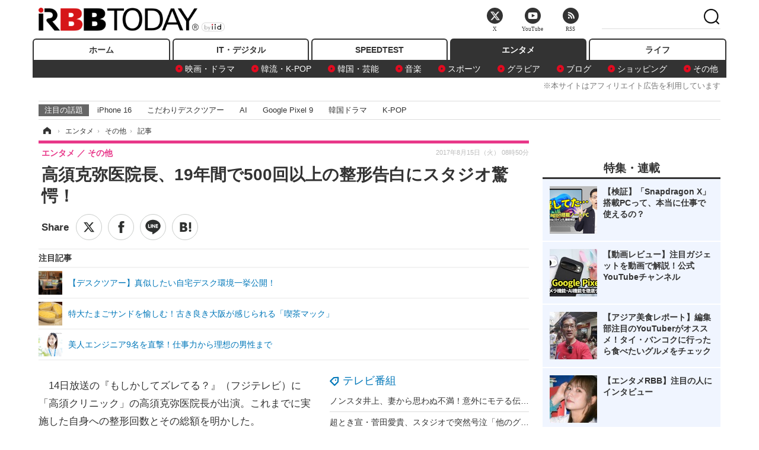

--- FILE ---
content_type: text/javascript;charset=utf-8
request_url: https://id.cxense.com/public/user/id?json=%7B%22identities%22%3A%5B%7B%22type%22%3A%22ckp%22%2C%22id%22%3A%22ml2wi9jnj6uvgu67%22%7D%2C%7B%22type%22%3A%22lst%22%2C%22id%22%3A%228n9bez08gvf42egm57ftywr5h%22%7D%2C%7B%22type%22%3A%22cst%22%2C%22id%22%3A%228n9bez08gvf42egm57ftywr5h%22%7D%5D%7D&callback=cXJsonpCB4
body_size: 188
content:
/**/
cXJsonpCB4({"httpStatus":200,"response":{"userId":"cx:1ucz1svg6nc3g2fx8br88mr287:2jb357w9cacjw","newUser":true}})

--- FILE ---
content_type: text/javascript;charset=utf-8
request_url: https://p1cluster.cxense.com/p1.js
body_size: 98
content:
cX.library.onP1('8n9bez08gvf42egm57ftywr5h');
